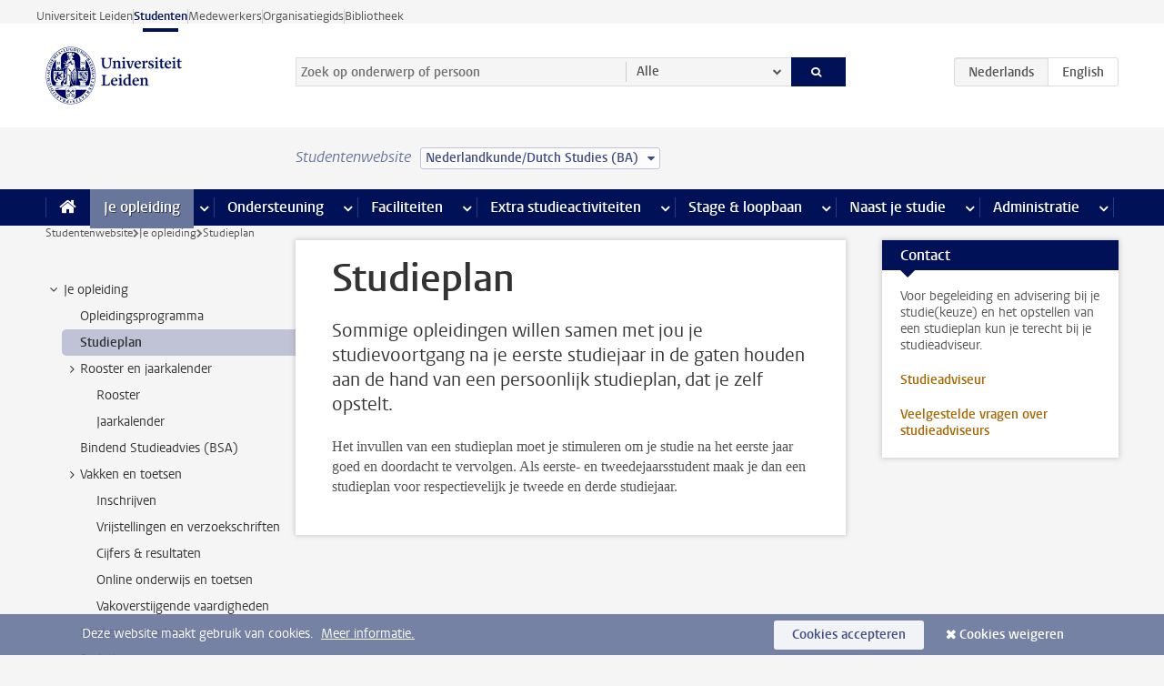

--- FILE ---
content_type: text/html;charset=UTF-8
request_url: https://www.student.universiteitleiden.nl/je-opleiding/studieplan?cf=geesteswetenschappen&cd=nederlandkunde-dutch-studies-ba
body_size: 12274
content:



<!DOCTYPE html>
<html lang="nl"  data-version="1.217.00" >
<head>









<!-- standard page html head -->

<meta charset="utf-8">
<meta name="viewport" content="width=device-width, initial-scale=1">
<meta http-equiv="X-UA-Compatible" content="IE=edge">


    <title>Studieplan - Universiteit Leiden</title>

        <link rel="canonical" href="https://www.student.universiteitleiden.nl/je-opleiding/studieplan"/>


    <meta name="contentsource" content="hippocms" />

        <meta name="description" content="Sommige opleidingen willen samen met jou je studievoortgang na je eerste studiejaar in de gaten houden aan de hand van een persoonlijk studieplan, dat je zelf opstelt."/>
        <meta name="organization" content="universiteit-leiden"/>
        <meta name="doctype" content="discontent"/>

<meta name="application-name" content="search"
data-content-type="contentpage"
data-content-category="general"
data-protected="false"
data-language="nl"
data-last-modified-date="2019-02-27"
data-publication-date="2019-02-27"
data-uuid="dd1425ee-5146-4612-9756-f733a15709cf"
data-website="student-site"
/>
<!-- Favicon and CSS -->
<link rel='shortcut icon' href="/design-1.0/assets/icons/favicon.ico?cf=geesteswetenschappen&amp;cd=nederlandkunde-dutch-studies-ba"/>
<link rel="stylesheet" href="/design-1.0/css/ul2student/screen.css?cf=geesteswetenschappen&amp;amp;cd=nederlandkunde-dutch-studies-ba?v=1.217.00"/>




<script>
  window.dataLayer = window.dataLayer || [];
  dataLayer.push ( {
    event: 'Custom dimensions', customDimensionData: {
      cookiesAccepted: 'false'
    },
    user: {
      internalTraffic: 'false',
    }
  });
</script>



    <!-- Global site tag (gtag.js) - Google Analytics -->
<script async src="https://www.googletagmanager.com/gtag/js?id=G-YRD293X35B"></script>
<script>
  window.dataLayer = window.dataLayer || [];

  function gtag () {
    dataLayer.push(arguments);
  }

  gtag('js', new Date());
  gtag('config', 'G-YRD293X35B');
</script>

    <!-- this line enables the loading of asynchronous components (together with the headContributions at the bottom) -->
    <!-- Header Scripts -->
</head>



<body class="intern student small" data-ajax-class='{"logged-in":"/ajaxloggedincheck?cf=geesteswetenschappen&amp;cd=nederlandkunde-dutch-studies-ba"}'>

<!-- To enable JS-based styles: -->
<script> document.body.className += ' js'; </script>
<div class="skiplinks">
    <a href="#content" class="skiplink">Ga direct naar de inhoud</a>
</div>




<div class="header-container">
<div class="top-nav-section">
<nav class="top-nav wrapper js_mobile-fit-menu-items" data-show-text="toon alle" data-hide-text="verberg" data-items-text="menu onderdelen">
<ul id="sites-menu">
<li>
<a class=" track-event"
href="https://www.universiteitleiden.nl/"
data-event-category="external-site"
data-event-label="Topmenu student-site"
>Universiteit Leiden</a>
</li>
<li>
<a class="active track-event"
href="/?cf=geesteswetenschappen&cd=nederlandkunde-dutch-studies-ba"
data-event-category="student-site"
data-event-label="Topmenu student-site"
>Studenten</a>
</li>
<li>
<a class=" track-event"
href="https://www.medewerkers.universiteitleiden.nl/"
data-event-category="staffmember-site"
data-event-label="Topmenu student-site"
>Medewerkers</a>
</li>
<li>
<a class=" track-event"
href="https://www.organisatiegids.universiteitleiden.nl/"
data-event-category="org-site"
data-event-label="Topmenu student-site"
>Organisatiegids</a>
</li>
<li>
<a class=" track-event"
href="https://www.bibliotheek.universiteitleiden.nl/"
data-event-category="library-site"
data-event-label="Topmenu student-site"
>Bibliotheek</a>
</li>
</ul>
</nav>
</div>    <header id="header-main" class="wrapper">
        <h1 class="logo">
            <a href="/?cf=geesteswetenschappen&amp;cd=nederlandkunde-dutch-studies-ba">
                <img width="151" height="64" src="/design-1.0/assets/images/zegel.png?cf=geesteswetenschappen&amp;cd=nederlandkunde-dutch-studies-ba" alt="Universiteit Leiden"/>
            </a>
        </h1>
<!-- Standard page searchbox -->
<form id="search" method="get" action="searchresults-main">
<input type="hidden" name="website" value="student-site"/>
<fieldset>
<legend>Zoek op onderwerp of persoon en selecteer categorie</legend>
<label for="search-field">Zoekterm</label>
<input id="search-field" type="search" name="q" data-suggest="https://www.student.universiteitleiden.nl/async/searchsuggestions?cf=geesteswetenschappen&amp;cd=nederlandkunde-dutch-studies-ba"
data-wait="100" data-threshold="3"
value="" placeholder="Zoek op onderwerp of persoon"/>
<ul class="options">
<li>
<a href="/zoeken?cf=geesteswetenschappen&amp;cd=nederlandkunde-dutch-studies-ba" data-hidden='' data-hint="Zoek op onderwerp of persoon">
Alle </a>
</li>
<li>
<a href="/zoeken?cf=geesteswetenschappen&amp;cd=nederlandkunde-dutch-studies-ba" data-hidden='{"content-category":"staffmember"}' data-hint="Zoek op&nbsp;personen">
Personen
</a>
</li>
<li>
<a href="/zoeken?cf=geesteswetenschappen&amp;cd=nederlandkunde-dutch-studies-ba" data-hidden='{"content-category":"announcement"}' data-hint="Zoek op&nbsp;mededelingen">
Mededelingen
</a>
</li>
<li>
<a href="/zoeken?cf=geesteswetenschappen&amp;cd=nederlandkunde-dutch-studies-ba" data-hidden='{"content-category":"news"}' data-hint="Zoek op&nbsp;nieuws">
Nieuws
</a>
</li>
<li>
<a href="/zoeken?cf=geesteswetenschappen&amp;cd=nederlandkunde-dutch-studies-ba" data-hidden='{"content-category":"event"}' data-hint="Zoek op&nbsp;agenda">
Agenda
</a>
</li>
<li>
<a href="/zoeken?cf=geesteswetenschappen&amp;cd=nederlandkunde-dutch-studies-ba" data-hidden='{"content-category":"scholarship"}' data-hint="Zoek op&nbsp;beurzen">
Beurzen
</a>
</li>
<li>
<a href="/zoeken?cf=geesteswetenschappen&amp;cd=nederlandkunde-dutch-studies-ba" data-hidden='{"content-category":"location"}' data-hint="Zoek op&nbsp;locaties">
Locaties
</a>
</li>
<li>
<a href="/zoeken?cf=geesteswetenschappen&amp;cd=nederlandkunde-dutch-studies-ba" data-hidden='{"content-category":"course"}' data-hint="Zoek op&nbsp;cursussen">
Cursussen
</a>
</li>
<li>
<a href="/zoeken?cf=geesteswetenschappen&amp;cd=nederlandkunde-dutch-studies-ba" data-hidden='{"content-category":"general"}' data-hint="Zoek op&nbsp;onderwerp">
Onderwerp
</a>
</li>
<li>
<a href="/zoeken?cf=geesteswetenschappen&amp;cd=nederlandkunde-dutch-studies-ba" data-hidden='{"keywords":"true"}' data-hint="Zoek op&nbsp;trefwoorden">
Trefwoorden
</a>
</li>
</ul>
<button class="submit" type="submit">
<span>Zoeken</span>
</button>
</fieldset>
</form><div class="language-btn-group">
<span class="btn active">
<abbr title="Nederlands">nl</abbr>
</span>
<a href="https://www.student.universiteitleiden.nl/en/your-study-programme/study-plan?cf=geesteswetenschappen&amp;cd=nederlandkunde-dutch-studies-ba" class="btn">
<abbr title="English">en</abbr>
</a>
</div>    </header>
</div>

<div>



<div class="mega-menu">





<div class="context-picker">
    <div class="wrapper">
        <div class="context-picker__items">
            <span class="context-picker__site-name">Studentenwebsite</span>
            <a href="#filter">
                <span>
                        Nederlandkunde/Dutch Studies (BA)
                </span>
            </a>
        </div>
    </div>
</div>

    <nav aria-label="mega menu" id="mega-menu" class="main-nav mega-menu js-disclosure-nav allow-hover-expanding" data-hamburger-destination="mega-menu"
         data-nav-label="Menu">
        <ul class="main-nav__list wrapper">
            <li class="main-nav__item" data-menu-style="mega-menu">
                <a class="home js-disclosure-nav__main-link" href="/?cf=geesteswetenschappen&amp;cd=nederlandkunde-dutch-studies-ba"><span>Home</span></a>
            </li>



        <li class="main-nav__item" data-menu-style="mega-menu">


            <a href="/je-opleiding?cf=geesteswetenschappen&amp;cd=nederlandkunde-dutch-studies-ba" class="js-disclosure-nav__main-link active">Je opleiding</a>

            <button
                    class="more-menu-items"
                    type="button"
                    aria-expanded
                    aria-haspopup="menu"
                    aria-controls="je-opleiding-pages"
            >
                <span class="visually-hidden">meer Je opleiding pagina’s</span>
            </button>



            <ul class="mega-menu__list mega-menu__list--left mega-menu__list--two-column" id="je-opleiding-pages">
                    <li class="mega-menu__item">


            <a href="/je-opleiding/opleidingsprogramma?cf=geesteswetenschappen&amp;cd=nederlandkunde-dutch-studies-ba" >Opleidingsprogramma</a>

                        <ul>
                        </ul>
                    </li>
                    <li class="mega-menu__item">


            <a href="/je-opleiding/studieplan?cf=geesteswetenschappen&amp;cd=nederlandkunde-dutch-studies-ba" >Studieplan</a>

                        <ul>
                        </ul>
                    </li>
                    <li class="mega-menu__item">


            <a href="/je-opleiding/rooster-en-jaarkalender?cf=geesteswetenschappen&amp;cd=nederlandkunde-dutch-studies-ba" >Rooster en jaarkalender</a>

                        <ul>
                        </ul>
                    </li>
                    <li class="mega-menu__item">


            <a href="/je-opleiding/bindend-studieadvies-bsa?cf=geesteswetenschappen&amp;cd=nederlandkunde-dutch-studies-ba" >Bindend Studieadvies (BSA)</a>

                        <ul>
                        </ul>
                    </li>
                    <li class="mega-menu__item">


            <a href="/je-opleiding/vakken-en-toetsen?cf=geesteswetenschappen&amp;cd=nederlandkunde-dutch-studies-ba" >Vakken en toetsen</a>

                        <ul>
                        </ul>
                    </li>
                    <li class="mega-menu__item">


            <a href="/je-opleiding/boeken-en-readers?cf=geesteswetenschappen&amp;cd=nederlandkunde-dutch-studies-ba" >Boeken en readers</a>

                        <ul>
                        </ul>
                    </li>
                    <li class="mega-menu__item">


            <a href="/je-opleiding/scriptie-en-papers?cf=geesteswetenschappen&amp;cd=nederlandkunde-dutch-studies-ba" >Scriptie en papers</a>

                        <ul>
                        </ul>
                    </li>
                    <li class="mega-menu__item">


            <a href="/je-opleiding/minoren-en-keuzeruimte?cf=geesteswetenschappen&amp;cd=nederlandkunde-dutch-studies-ba" >Minoren en keuzeruimte</a>

                        <ul>
                        </ul>
                    </li>
                    <li class="mega-menu__item">


            <a href="/je-opleiding/stage-en-onderzoek?cf=geesteswetenschappen&amp;cd=nederlandkunde-dutch-studies-ba" >Stage en onderzoek</a>

                        <ul>
                        </ul>
                    </li>
                    <li class="mega-menu__item">


            <a href="/je-opleiding/afstuderen?cf=geesteswetenschappen&amp;cd=nederlandkunde-dutch-studies-ba" >Afstuderen</a>

                        <ul>
                        </ul>
                    </li>
                    <li class="mega-menu__item">


            <a href="/je-opleiding/veiligheidsinstructies?cf=geesteswetenschappen&amp;cd=nederlandkunde-dutch-studies-ba" >Veiligheidsinstructies</a>

                        <ul>
                        </ul>
                    </li>
                    <li class="mega-menu__item">


            <a href="/je-opleiding/contact-en-advies?cf=geesteswetenschappen&amp;cd=nederlandkunde-dutch-studies-ba" >Contact en advies</a>

                        <ul>
                        </ul>
                    </li>
                    <li class="mega-menu__item">


            <a href="/je-opleiding/welkom-bij-de-universiteit-leiden?cf=geesteswetenschappen&amp;cd=nederlandkunde-dutch-studies-ba" >Welkom bij de Universiteit Leiden</a>

                        <ul>
                        </ul>
                    </li>
            </ul>
        </li>
        <li class="main-nav__item" data-menu-style="mega-menu">


            <a href="/ondersteuning?cf=geesteswetenschappen&amp;cd=nederlandkunde-dutch-studies-ba" class="js-disclosure-nav__main-link">Ondersteuning</a>

            <button
                    class="more-menu-items"
                    type="button"
                    aria-expanded
                    aria-haspopup="menu"
                    aria-controls="ondersteuning-pages"
            >
                <span class="visually-hidden">meer Ondersteuning pagina’s</span>
            </button>



            <ul class="mega-menu__list mega-menu__list--left " id="ondersteuning-pages">
                    <li class="mega-menu__item">


            <a href="/ondersteuning/hulp-bij-je-studie?cf=geesteswetenschappen&amp;cd=nederlandkunde-dutch-studies-ba" >Hulp bij je studie</a>

                        <ul>
                        </ul>
                    </li>
                    <li class="mega-menu__item">


            <a href="/ondersteuning/gezondheid-en-welzijn?cf=geesteswetenschappen&amp;cd=nederlandkunde-dutch-studies-ba" >Gezondheid en welzijn</a>

                        <ul>
                        </ul>
                    </li>
                    <li class="mega-menu__item">


            <a href="/ondersteuning/sociale-veiligheid--integriteit?cf=geesteswetenschappen&amp;cd=nederlandkunde-dutch-studies-ba" >Sociale veiligheid & integriteit</a>

                        <ul>
                        </ul>
                    </li>
                    <li class="mega-menu__item">


            <a href="/ondersteuning/geldzaken?cf=geesteswetenschappen&amp;cd=nederlandkunde-dutch-studies-ba" >Geldzaken</a>

                        <ul>
                        </ul>
                    </li>
                    <li class="mega-menu__item">


            <a href="/ondersteuning/huisvesting?cf=geesteswetenschappen&amp;cd=nederlandkunde-dutch-studies-ba" >Huisvesting</a>

                        <ul>
                        </ul>
                    </li>
            </ul>
        </li>
        <li class="main-nav__item" data-menu-style="mega-menu">


            <a href="/alle-faciliteiten?cf=geesteswetenschappen&amp;cd=nederlandkunde-dutch-studies-ba" class="js-disclosure-nav__main-link">Faciliteiten</a>

            <button
                    class="more-menu-items"
                    type="button"
                    aria-expanded
                    aria-haspopup="menu"
                    aria-controls="faciliteiten-pages"
            >
                <span class="visually-hidden">meer Faciliteiten pagina’s</span>
            </button>



            <ul class="mega-menu__list mega-menu__list--left " id="faciliteiten-pages">
                    <li class="mega-menu__item">


            <a href="/alle-faciliteiten/it-faciliteiten?cf=geesteswetenschappen&amp;cd=nederlandkunde-dutch-studies-ba" >IT-faciliteiten</a>

                        <ul>
                        </ul>
                    </li>
                    <li class="mega-menu__item">


            <a href="/alle-faciliteiten/bibliotheken?cf=geesteswetenschappen&amp;cd=nederlandkunde-dutch-studies-ba" >Bibliotheken</a>

                        <ul>
                        </ul>
                    </li>
                    <li class="mega-menu__item">


            <a href="/alle-faciliteiten/studie--en-samenwerkplekken?cf=geesteswetenschappen&amp;cd=nederlandkunde-dutch-studies-ba" >Studie- en samenwerkplekken</a>

                        <ul>
                        </ul>
                    </li>
                    <li class="mega-menu__item">


            <a href="/alle-faciliteiten/printen-en-kopieren?cf=geesteswetenschappen&amp;cd=nederlandkunde-dutch-studies-ba" >Printen en kopiëren</a>

                        <ul>
                        </ul>
                    </li>
                    <li class="mega-menu__item">


            <a href="/alle-faciliteiten/overige-faciliteiten?cf=geesteswetenschappen&amp;cd=nederlandkunde-dutch-studies-ba" >Overige faciliteiten</a>

                        <ul>
                        </ul>
                    </li>
            </ul>
        </li>
        <li class="main-nav__item" data-menu-style="mega-menu">


            <a href="/extra-studieactiviteiten?cf=geesteswetenschappen&amp;cd=nederlandkunde-dutch-studies-ba" class="js-disclosure-nav__main-link">Extra studieactiviteiten</a>

            <button
                    class="more-menu-items"
                    type="button"
                    aria-expanded
                    aria-haspopup="menu"
                    aria-controls="extra-studieactiviteiten-pages"
            >
                <span class="visually-hidden">meer Extra studieactiviteiten pagina’s</span>
            </button>



            <ul class="mega-menu__list mega-menu__list--left " id="extra-studieactiviteiten-pages">
                    <li class="mega-menu__item">


            <a href="/extra-studieactiviteiten/studeren-in-het-buitenland?cf=geesteswetenschappen&amp;cd=nederlandkunde-dutch-studies-ba" >Studeren in het buitenland</a>

                        <ul>
                        </ul>
                    </li>
                    <li class="mega-menu__item">


            <a href="/extra-studieactiviteiten/honoursonderwijs?cf=geesteswetenschappen&amp;cd=nederlandkunde-dutch-studies-ba" >Honoursonderwijs</a>

                        <ul>
                        </ul>
                    </li>
                    <li class="mega-menu__item">


            <a href="/extra-studieactiviteiten/summer--winter-schools?cf=geesteswetenschappen&amp;cd=nederlandkunde-dutch-studies-ba" >Summer & winter schools</a>

                        <ul>
                        </ul>
                    </li>
                    <li class="mega-menu__item">


            <a href="/extra-studieactiviteiten/extra-online-vakken?cf=geesteswetenschappen&amp;cd=nederlandkunde-dutch-studies-ba" >Extra online vakken</a>

                        <ul>
                        </ul>
                    </li>
                    <li class="mega-menu__item">


            <a href="/extra-studieactiviteiten/dubbele-studie?cf=geesteswetenschappen&amp;cd=nederlandkunde-dutch-studies-ba" >Dubbele studie</a>

                        <ul>
                        </ul>
                    </li>
            </ul>
        </li>
        <li class="main-nav__item" data-menu-style="mega-menu">


            <a href="/stage--loopbaan?cf=geesteswetenschappen&amp;cd=nederlandkunde-dutch-studies-ba" class="js-disclosure-nav__main-link">Stage & loopbaan</a>

            <button
                    class="more-menu-items"
                    type="button"
                    aria-expanded
                    aria-haspopup="menu"
                    aria-controls="stage-loopbaan-pages"
            >
                <span class="visually-hidden">meer Stage & loopbaan pagina’s</span>
            </button>



            <ul class="mega-menu__list mega-menu__list--right " id="stage-loopbaan-pages">
                    <li class="mega-menu__item">


            <a href="/stage--loopbaan/werk-aan-je-loopbaan?cf=geesteswetenschappen&amp;cd=nederlandkunde-dutch-studies-ba" >Werk aan je loopbaan</a>

                        <ul>
                        </ul>
                    </li>
                    <li class="mega-menu__item">


            <a href="/stage--loopbaan/workshops-en-evenementen?cf=geesteswetenschappen&amp;cd=nederlandkunde-dutch-studies-ba" >Workshops en evenementen</a>

                        <ul>
                        </ul>
                    </li>
                    <li class="mega-menu__item">


            <a href="/stage--loopbaan/stage-en-onderzoek?cf=geesteswetenschappen&amp;cd=nederlandkunde-dutch-studies-ba" >Stage en onderzoek</a>

                        <ul>
                        </ul>
                    </li>
                    <li class="mega-menu__item">


            <a href="/stage--loopbaan/ondernemerschap?cf=geesteswetenschappen&amp;cd=nederlandkunde-dutch-studies-ba" >Ondernemerschap</a>

                        <ul>
                        </ul>
                    </li>
                    <li class="mega-menu__item">


            <a href="/stage--loopbaan/vacatures?cf=geesteswetenschappen&amp;cd=nederlandkunde-dutch-studies-ba" >Vacatures</a>

                        <ul>
                        </ul>
                    </li>
            </ul>
        </li>
        <li class="main-nav__item" data-menu-style="mega-menu">


            <a href="/naast-je-studie?cf=geesteswetenschappen&amp;cd=nederlandkunde-dutch-studies-ba" class="js-disclosure-nav__main-link">Naast je studie</a>

            <button
                    class="more-menu-items"
                    type="button"
                    aria-expanded
                    aria-haspopup="menu"
                    aria-controls="naast-je-studie-pages"
            >
                <span class="visually-hidden">meer Naast je studie pagina’s</span>
            </button>



            <ul class="mega-menu__list mega-menu__list--right " id="naast-je-studie-pages">
                    <li class="mega-menu__item">


            <a href="/naast-je-studie/bestuursfunctie?cf=geesteswetenschappen&amp;cd=nederlandkunde-dutch-studies-ba" >Bestuursfunctie</a>

                        <ul>
                        </ul>
                    </li>
                    <li class="mega-menu__item">


            <a href="/naast-je-studie/medezeggenschap?cf=geesteswetenschappen&amp;cd=nederlandkunde-dutch-studies-ba" >Medezeggenschap</a>

                        <ul>
                        </ul>
                    </li>
                    <li class="mega-menu__item">


            <a href="/naast-je-studie/verenigingen?cf=geesteswetenschappen&amp;cd=nederlandkunde-dutch-studies-ba" >Verenigingen</a>

                        <ul>
                        </ul>
                    </li>
                    <li class="mega-menu__item">


            <a href="/naast-je-studie/sport--recreatie?cf=geesteswetenschappen&amp;cd=nederlandkunde-dutch-studies-ba" >Sport & recreatie</a>

                        <ul>
                        </ul>
                    </li>
            </ul>
        </li>
        <li class="main-nav__item" data-menu-style="mega-menu">


            <a href="/administratie?cf=geesteswetenschappen&amp;cd=nederlandkunde-dutch-studies-ba" class="js-disclosure-nav__main-link">Administratie</a>

            <button
                    class="more-menu-items"
                    type="button"
                    aria-expanded
                    aria-haspopup="menu"
                    aria-controls="administratie-pages"
            >
                <span class="visually-hidden">meer Administratie pagina’s</span>
            </button>



            <ul class="mega-menu__list mega-menu__list--right mega-menu__list--two-column" id="administratie-pages">
                    <li class="mega-menu__item">


            <a href="/administratie/je-inschrijving?cf=geesteswetenschappen&amp;cd=nederlandkunde-dutch-studies-ba" >Je inschrijving</a>

                        <ul>
                        </ul>
                    </li>
                    <li class="mega-menu__item">


            <a href="/administratie/collegegeld?cf=geesteswetenschappen&amp;cd=nederlandkunde-dutch-studies-ba" >Collegegeld</a>

                        <ul>
                        </ul>
                    </li>
                    <li class="mega-menu__item">


            <a href="/administratie/studentenkaarten?cf=geesteswetenschappen&amp;cd=nederlandkunde-dutch-studies-ba" >LU-Card en studentenkaarten</a>

                        <ul>
                        </ul>
                    </li>
                    <li class="mega-menu__item">


            <a href="/administratie/je-persoonlijke-gegevens-wijzigen?cf=geesteswetenschappen&amp;cd=nederlandkunde-dutch-studies-ba" >Je persoonlijke gegevens wijzigen</a>

                        <ul>
                        </ul>
                    </li>
                    <li class="mega-menu__item">


            <a href="/administratie/klacht-beroep--bezwaar?cf=geesteswetenschappen&amp;cd=nederlandkunde-dutch-studies-ba" >Klacht, beroep & bezwaar</a>

                        <ul>
                        </ul>
                    </li>
                    <li class="mega-menu__item">


            <a href="/administratie/immigratie-en-verblijf?cf=geesteswetenschappen&amp;cd=nederlandkunde-dutch-studies-ba" >Immigratie en verblijf</a>

                        <ul>
                        </ul>
                    </li>
                    <li class="mega-menu__item">


            <a href="/administratie/inkomende-uitwisseling-formulieren-en-cijferlijsten?cf=geesteswetenschappen&amp;cd=nederlandkunde-dutch-studies-ba" >Inkomende uitwisseling: formulieren en cijferlijsten</a>

                        <ul>
                        </ul>
                    </li>
            </ul>
        </li>



        </ul>
    </nav>
</div></div>

<div class="main-container">
    <div class="main wrapper clearfix">


<!-- main Student and Staff pages -->

<nav class="breadcrumb" aria-label="Breadcrumb" id="js_breadcrumbs" data-show-text="toon alle" data-hide-text="verberg" data-items-text="broodkruimels">
<ol id="breadcrumb-list">
<li>
<a href="/?cf=geesteswetenschappen&amp;cd=nederlandkunde-dutch-studies-ba">Studentenwebsite</a>
</li>
<li>
<a href="/je-opleiding?cf=geesteswetenschappen&amp;cd=nederlandkunde-dutch-studies-ba">
Je opleiding
</a>
</li>
<li>Studieplan</li>
</ol>
</nav>


































































































































































































































































































































































































<!-- Content Page content Student/Staff -->





    <nav class="sub-nav sub-nav-tree js_tree-nav" data-menu-label="Submenu" aria-label="submenu">
        <ul role="tree" class="js_add-control-icon" aria-label="submenu">

        <li role="none" class="has-children">

                <a
                        href="/je-opleiding"
                        title="Je opleiding"
                        role="treeitem"
                        
                        aria-owns="subnav-root-jeopleiding"
                >
                    Je opleiding
                </a>

                <ul id="subnav-root-jeopleiding" role="group" aria-label="submenu">

        <li role="none" class="">

                <a
                        href="/je-opleiding/opleidingsprogramma?cf=geesteswetenschappen&amp;cd=nederlandkunde-dutch-studies-ba"
                        title="Opleidingsprogramma"
                        role="treeitem"
                        
                        
                >
                    Opleidingsprogramma
                </a>

        </li>

        <li role="none" class="">

                <a
                        href="/je-opleiding/studieplan?cf=geesteswetenschappen&amp;cd=nederlandkunde-dutch-studies-ba"
                        title="Studieplan"
                        role="treeitem"
                        aria-current="page"
                        
                >
                    Studieplan
                </a>

        </li>

        <li role="none" class="has-children">

                <a
                        href="/je-opleiding/rooster-en-jaarkalender?cf=geesteswetenschappen&amp;cd=nederlandkunde-dutch-studies-ba"
                        title="Rooster en jaarkalender"
                        role="treeitem"
                        
                        aria-owns="subnav-root-jeopleiding-roosterenjaarkalender"
                >
                    Rooster en jaarkalender
                </a>

                <ul id="subnav-root-jeopleiding-roosterenjaarkalender" role="group" aria-label="submenu">

        <li role="none" class="">

                <a
                        href="/je-opleiding/rooster-en-jaarkalender/rooster?cf=geesteswetenschappen&amp;cd=nederlandkunde-dutch-studies-ba"
                        title="Rooster"
                        role="treeitem"
                        
                        
                >
                    Rooster
                </a>

        </li>

        <li role="none" class="">

                <a
                        href="/je-opleiding/rooster-en-jaarkalender/jaarkalender?cf=geesteswetenschappen&amp;cd=nederlandkunde-dutch-studies-ba"
                        title="Jaarkalender"
                        role="treeitem"
                        
                        
                >
                    Jaarkalender
                </a>

        </li>
                </ul>
        </li>

        <li role="none" class="">

                <a
                        href="/je-opleiding/bindend-studieadvies-bsa?cf=geesteswetenschappen&amp;cd=nederlandkunde-dutch-studies-ba"
                        title="Bindend Studieadvies (BSA)"
                        role="treeitem"
                        
                        
                >
                    Bindend Studieadvies (BSA)
                </a>

        </li>

        <li role="none" class="has-children">

                <a
                        href="/je-opleiding/vakken-en-toetsen?cf=geesteswetenschappen&amp;cd=nederlandkunde-dutch-studies-ba"
                        title="Vakken en toetsen"
                        role="treeitem"
                        
                        aria-owns="subnav-root-jeopleiding-vakkenentoetsen"
                >
                    Vakken en toetsen
                </a>

                <ul id="subnav-root-jeopleiding-vakkenentoetsen" role="group" aria-label="submenu">

        <li role="none" class="">

                <a
                        href="/je-opleiding/vakken-en-toetsen/inschrijven?cf=geesteswetenschappen&amp;cd=nederlandkunde-dutch-studies-ba"
                        title="Inschrijven"
                        role="treeitem"
                        
                        
                >
                    Inschrijven
                </a>

        </li>

        <li role="none" class="">

                <a
                        href="/je-opleiding/vakken-en-toetsen/vrijstellingen?cf=geesteswetenschappen&amp;cd=nederlandkunde-dutch-studies-ba"
                        title="Vrijstellingen en verzoekschriften"
                        role="treeitem"
                        
                        
                >
                    Vrijstellingen en verzoekschriften
                </a>

        </li>

        <li role="none" class="">

                <a
                        href="/je-opleiding/vakken-en-toetsen/cijfers--resultaten?cf=geesteswetenschappen&amp;cd=nederlandkunde-dutch-studies-ba"
                        title="Cijfers &amp; resultaten"
                        role="treeitem"
                        
                        
                >
                    Cijfers &amp; resultaten
                </a>

        </li>

        <li role="none" class="">

                <a
                        href="/je-opleiding/vakken-en-toetsen/online-onderwijs-en-toetsen?cf=geesteswetenschappen&amp;cd=nederlandkunde-dutch-studies-ba"
                        title="Online onderwijs en toetsen"
                        role="treeitem"
                        
                        
                >
                    Online onderwijs en toetsen
                </a>

        </li>

        <li role="none" class="">

                <a
                        href="/je-opleiding/vakken-en-toetsen/vakoverstijgende-vaardigheden?cf=geesteswetenschappen&amp;cd=nederlandkunde-dutch-studies-ba"
                        title="Vakoverstijgende vaardigheden"
                        role="treeitem"
                        
                        
                >
                    Vakoverstijgende vaardigheden
                </a>

        </li>
                </ul>
        </li>

        <li role="none" class="">

                <a
                        href="/je-opleiding/boeken-en-readers?cf=geesteswetenschappen&amp;cd=nederlandkunde-dutch-studies-ba"
                        title="Boeken en readers"
                        role="treeitem"
                        
                        
                >
                    Boeken en readers
                </a>

        </li>

        <li role="none" class="">

                <a
                        href="/je-opleiding/scriptie-en-papers?cf=geesteswetenschappen&amp;cd=nederlandkunde-dutch-studies-ba"
                        title="Scriptie en papers"
                        role="treeitem"
                        
                        
                >
                    Scriptie en papers
                </a>

        </li>

        <li role="none" class="has-children">

                <a
                        href="/je-opleiding/minoren-en-keuzeruimte?cf=geesteswetenschappen&amp;cd=nederlandkunde-dutch-studies-ba"
                        title="Minoren en keuzeruimte"
                        role="treeitem"
                        
                        aria-owns="subnav-root-jeopleiding-minorenenkeuzeruimte"
                >
                    Minoren en keuzeruimte
                </a>

                <ul id="subnav-root-jeopleiding-minorenenkeuzeruimte" role="group" aria-label="submenu">

        <li role="none" class="">

                <a
                        href="/je-opleiding/minoren-en-keuzeruimte/minoren?cf=geesteswetenschappen&amp;cd=nederlandkunde-dutch-studies-ba"
                        title="Minoren"
                        role="treeitem"
                        
                        
                >
                    Minoren
                </a>

        </li>

        <li role="none" class="">

                <a
                        href="/je-opleiding/minoren-en-keuzeruimte/keuzeruimte?cf=geesteswetenschappen&amp;cd=nederlandkunde-dutch-studies-ba"
                        title="Keuzeruimte"
                        role="treeitem"
                        
                        
                >
                    Keuzeruimte
                </a>

        </li>
                </ul>
        </li>

        <li role="none" class="">

                <a
                        href="/je-opleiding/stage-en-onderzoek?cf=geesteswetenschappen&amp;cd=nederlandkunde-dutch-studies-ba"
                        title="Stage en onderzoek"
                        role="treeitem"
                        
                        
                >
                    Stage en onderzoek
                </a>

        </li>

        <li role="none" class="has-children">

                <a
                        href="/je-opleiding/afstuderen?cf=geesteswetenschappen&amp;cd=nederlandkunde-dutch-studies-ba"
                        title="Afstuderen"
                        role="treeitem"
                        
                        aria-owns="subnav-root-jeopleiding-afstuderen"
                >
                    Afstuderen
                </a>

                <ul id="subnav-root-jeopleiding-afstuderen" role="group" aria-label="submenu">

        <li role="none" class="">

                <a
                        href="/je-opleiding/afstuderen/aanvragen-afstuderen?cf=geesteswetenschappen&amp;cd=nederlandkunde-dutch-studies-ba"
                        title="Aanvragen afstuderen"
                        role="treeitem"
                        
                        
                >
                    Aanvragen afstuderen
                </a>

        </li>

        <li role="none" class="">

                <a
                        href="/je-opleiding/afstuderen/uitschrijven-of-herinschrijven?cf=geesteswetenschappen&amp;cd=nederlandkunde-dutch-studies-ba"
                        title="Uitschrijven of herinschrijven"
                        role="treeitem"
                        
                        
                >
                    Uitschrijven of herinschrijven
                </a>

        </li>

        <li role="none" class="">

                <a
                        href="/je-opleiding/afstuderen/diploma-uitreiking?cf=geesteswetenschappen&amp;cd=nederlandkunde-dutch-studies-ba"
                        title="Diploma-uitreiking"
                        role="treeitem"
                        
                        
                >
                    Diploma-uitreiking
                </a>

        </li>

        <li role="none" class="">

                <a
                        href="/je-opleiding/afstuderen/uittreksels-en-verklaringen?cf=geesteswetenschappen&amp;cd=nederlandkunde-dutch-studies-ba"
                        title="Uittreksels en verklaringen"
                        role="treeitem"
                        
                        
                >
                    Uittreksels en verklaringen
                </a>

        </li>

        <li role="none" class="">

                <a
                        href="/je-opleiding/afstuderen/na-je-afstuderen?cf=geesteswetenschappen&amp;cd=nederlandkunde-dutch-studies-ba"
                        title="Na je afstuderen"
                        role="treeitem"
                        
                        
                >
                    Na je afstuderen
                </a>

        </li>
                </ul>
        </li>

        <li role="none" class="">

                <a
                        href="/je-opleiding/veiligheidsinstructies?cf=geesteswetenschappen&amp;cd=nederlandkunde-dutch-studies-ba"
                        title="Veiligheidsinstructies"
                        role="treeitem"
                        
                        
                >
                    Veiligheidsinstructies
                </a>

        </li>

        <li role="none" class="has-children">

                <a
                        href="/je-opleiding/contact-en-advies?cf=geesteswetenschappen&amp;cd=nederlandkunde-dutch-studies-ba"
                        title="Contact en advies"
                        role="treeitem"
                        
                        aria-owns="subnav-root-jeopleiding-contactenadvies"
                >
                    Contact en advies
                </a>

                <ul id="subnav-root-jeopleiding-contactenadvies" role="group" aria-label="submenu">

        <li role="none" class="">

                <a
                        href="/je-opleiding/contact-en-advies/mentor-of-tutor?cf=geesteswetenschappen&amp;cd=nederlandkunde-dutch-studies-ba"
                        title="Mentor of tutor"
                        role="treeitem"
                        
                        
                >
                    Mentor of tutor
                </a>

        </li>

        <li role="none" class="">

                <a
                        href="/je-opleiding/contact-en-advies/studieadviseur-of--coordinator?cf=geesteswetenschappen&amp;cd=nederlandkunde-dutch-studies-ba"
                        title="Studieadviseur of -coördinator"
                        role="treeitem"
                        
                        
                >
                    Studieadviseur of -coördinator
                </a>

        </li>

        <li role="none" class="">

                <a
                        href="/je-opleiding/contact-en-advies/onderwijsadministratie?cf=geesteswetenschappen&amp;cd=nederlandkunde-dutch-studies-ba"
                        title="Onderwijsadministratie"
                        role="treeitem"
                        
                        
                >
                    Onderwijsadministratie
                </a>

        </li>

        <li role="none" class="">

                <a
                        href="/je-opleiding/contact-en-advies/examencommissie?cf=geesteswetenschappen&amp;cd=nederlandkunde-dutch-studies-ba"
                        title="Examencommissie"
                        role="treeitem"
                        
                        
                >
                    Examencommissie
                </a>

        </li>

        <li role="none" class="">

                <a
                        href="/je-opleiding/contact-en-advies/frontoffice-studentenzaken?cf=geesteswetenschappen&amp;cd=nederlandkunde-dutch-studies-ba"
                        title="Frontoffice Studentenzaken"
                        role="treeitem"
                        
                        
                >
                    Frontoffice Studentenzaken
                </a>

        </li>

        <li role="none" class="">

                <a
                        href="/je-opleiding/contact-en-advies/studiebegeleiding-en--ondersteuning?cf=geesteswetenschappen&amp;cd=nederlandkunde-dutch-studies-ba"
                        title="Studiebegeleiding en -ondersteuning"
                        role="treeitem"
                        
                        
                >
                    Studiebegeleiding en -ondersteuning
                </a>

        </li>

        <li role="none" class="">

                <a
                        href="/je-opleiding/contact-en-advies/noodgevallen?cf=geesteswetenschappen&amp;cd=nederlandkunde-dutch-studies-ba"
                        title="Noodgevallen en incidenten"
                        role="treeitem"
                        
                        
                >
                    Noodgevallen en incidenten
                </a>

        </li>

        <li role="none" class="">

                <a
                        href="/je-opleiding/contact-en-advies/buitenlandcoordinatoren?cf=geesteswetenschappen&amp;cd=nederlandkunde-dutch-studies-ba"
                        title="Buitenlandcoördinatoren"
                        role="treeitem"
                        
                        
                >
                    Buitenlandcoördinatoren
                </a>

        </li>
                </ul>
        </li>

        <li role="none" class="">

                <a
                        href="/je-opleiding/welkom-bij-de-universiteit-leiden?cf=geesteswetenschappen&amp;cd=nederlandkunde-dutch-studies-ba"
                        title="Welkom bij de Universiteit Leiden"
                        role="treeitem"
                        
                        
                >
                    Welkom bij de Universiteit Leiden
                </a>

        </li>
                </ul>
        </li>
        </ul>
    </nav>
<div id="content">


    <article>
        <h1 class="">
            Studieplan
        </h1>
            <p class="intro ">
                Sommige opleidingen willen samen met jou je studievoortgang na je eerste studiejaar in de gaten houden aan de hand van een persoonlijk studieplan, dat je zelf opstelt.
            </p>

            <section
                    class="central tab "
                    data-tab-label="">
<p>Het invullen van een studieplan moet je stimuleren om je studie na het eerste jaar goed en doordacht te vervolgen. Als eerste- en tweedejaarsstudent maak je dan een studieplan voor respectievelijk je tweede en derde studiejaar.</p>            </section>
    </article>
</div>


<aside>



    <!-- contact block -->




<div class="box contact">
    <div class="box-header">
            <h2>Contact</h2>
    </div>

    <div class="box-content">
        <section class="contact-text">
            Voor begeleiding en advisering bij je studie(keuze) en het opstellen van een studieplan kun je terecht bij je studieadviseur.
        </section>
        <section class="contact-link">
            <ul>
                    <li>
                        <a href="/je-opleiding/contact-en-advies/studieadviseur-of--coordinator?cf=geesteswetenschappen&cd=nederlandkunde-dutch-studies-ba">Studieadviseur</a>
                    </li>
            </ul>
        </section>
        <section class="contact-link">
            <ul>
                    <li>
                        <a href="https://www.student.universiteitleiden.nl/vr/faq?#/cp/faqtopic/Studieadviseur">Veelgestelde vragen over studieadviseurs</a>
                    </li>
            </ul>
        </section>
    </div>
</div>























</aside>
    </div>
</div>

<div class="footer-container">
<footer class="wrapper clearfix">
<section>
<h2>Praktisch</h2>
<ul>
<li>
<a href="/vr/faq?cf=geesteswetenschappen&amp;cd=nederlandkunde-dutch-studies-ba">Veelgestelde vragen</a>
</li>
<li>
<a href="/je-opleiding/contact-en-advies?cf=geesteswetenschappen&amp;cd=nederlandkunde-dutch-studies-ba">Contact</a>
</li>
<li>
<a href="https://www.student.universiteitleiden.nl/locaties/">Locaties</a>
</li>
</ul>
</section>
<section>
<h2>Over deze website</h2>
<ul>
<li>
<a href="https://formdesk.com/universiteitleiden/feedback_studentenwebsite?def_l=nl">Vraag of opmerking</a>
</li>
<li>
<a href="https://www.organisatiegids.universiteitleiden.nl/cookies">Cookies</a>
</li>
<li>
<a href="https://www.organisatiegids.universiteitleiden.nl/reglementen/algemeen/universitaire-website-disclaimer">Disclaimer</a>
</li>
</ul>
</section>
<section>
<h2>Over ons</h2>
<ul>
<li>
<a href="/organisatie?cf=geesteswetenschappen&amp;cd=nederlandkunde-dutch-studies-ba">Organisatie</a>
</li>
<li>
<a href="https://www.organisatiegids.universiteitleiden.nl/reglementen/algemeen/privacyverklaringen">Privacy</a>
</li>
</ul>
</section>
<section>
<h2>Blijf op de hoogte</h2>
<ul>
<li>
<a href="https://mailings.leidenuniv.nl/u/archive/9WR7pC8DIjBkn-eaJ_oU-Q">Studentennieuwsbrief</a>
</li>
</ul>
<div class="share">
<a href="https://bsky.app/profile/unileiden.bsky.social" class="bluesky"><span class="visually-hidden">Volg ons op bluesky</span></a>
<a href="https://nl-nl.facebook.com/UniversiteitLeiden" class="facebook"><span class="visually-hidden">Volg ons op facebook</span></a>
<a href="https://www.youtube.com/user/UniversiteitLeiden" class="youtube"><span class="visually-hidden">Volg ons op youtube</span></a>
<a href="https://www.linkedin.com/company/leiden-university" class="linkedin"><span class="visually-hidden">Volg ons op linkedin</span></a>
<a href="https://instagram.com/universiteitleiden" class="instagram"><span class="visually-hidden">Volg ons op instagram</span></a>
<a href="https://mastodon.nl/@universiteitleiden" class="mastodon"><span class="visually-hidden">Volg ons op mastodon</span></a>
</div>
</section>
</footer>
</div><div class="cookies">
<div class="wrapper">
Deze website maakt gebruik van cookies.&nbsp;
<a href="https://www.organisatiegids.universiteitleiden.nl/cookies">
Meer informatie. </a>
<form action="/je-opleiding/studieplan?_hn:type=action&amp;_hn:ref=r71_r9&amp;cf=geesteswetenschappen&amp;cd=nederlandkunde-dutch-studies-ba" method="post">
<button type="submit" class="accept" name="cookie" value="accept">Cookies accepteren</button>
<button type="submit" class="reject" name="cookie" value="reject">Cookies weigeren</button>
</form>
</div>
</div>


<div id="filter" class="dropdown-content">
    <form action="/je-opleiding/studieplan?_hn:type=action&amp;_hn:ref=r71_r4&amp;cf=geesteswetenschappen&amp;cd=nederlandkunde-dutch-studies-ba" method="post">
        <select name="programme" class="text-filter" data-auto-submit="true">
            <option value="">Selecteer een andere opleiding of exchange-faculteit</option>

                <option value="academische-opleiding-leerkracht-basisonderwijs-ism-pabo-leiden">Academische Pabo (BSc&amp;BEd)</option>
                <option value="advanced-life-science--technology">Advanced Life Science &amp; Technology</option>
                <option value="afrikaanse-talen-en-culturen-ba">African Studies (BA)</option>
                <option value="afrikastudies-african-studies-ma">African Studies (MA)</option>
                <option value="afrikastudies-research-african-studies-research">African Studies (research) (MA)</option>
                <option value="advanced-studies-in-air-and-space-law-msl">Air and Space Law (Advanced LL.M.)</option>
                <option value="ancient-history">Ancient History (MA)</option>
                <option value="ancient-history-research">Ancient History (research) (MA)</option>
                <option value="arabische-taal-en-cultuur">Arabische taal en cultuur (BA)</option>
                <option value="arbeidsrecht">Arbeidsrecht (LL.M.)</option>
                <option value="archaeology-ba">Archeologie (BA)</option>
                <option value="archeologie-ma-msc">Archeologie (MA/MSc)</option>
                <option value="archaeology-research">Archeologie (research) (MA/MSc)</option>
                <option value="art-history-ma">Art History (MA)</option>
                <option value="art-and-architecture-before-1800">Art, Architecture and Interior before 1800 (MA)</option>
                <option value="kunst-en-cultuurwetenschappen-arts-and-culture-ma">Arts and Culture (MA)</option>
                <option value="kunst-en-cultuurwetenschappen-research-arts-and-culture-research">Arts and Culture (research) (MA)</option>
                <option value="arts-literature-and-media-research-ma">Arts, Literature and Media (research) (MA)</option>
                <option value="arts-media-and-society">Arts, Media and Society (BA)</option>
                <option value="asian-studies">Asian Studies (MA)</option>
                <option value="aziestudies-research-asian-studies-research-ma">Asian Studies (research) (MA)</option>
                <option value="assyriology">Assyriology (MA)</option>
                <option value="assyriology-research">Assyriology (research) (MA)</option>
                <option value="astronomy-msc">Astronomy (MSc)</option>
                <option value="astronomy--high-tech-innovation">Astronomy and High-Tech Innovation</option>
                <option value="bestuurskunde-public-administration-science-bsc">Bestuurskunde (BSc)</option>
                <option value="bio-farmaceutische-wetenschappen-bio-pharmaceutical-sciences-bsc">Bio-Farmaceutische Wetenschappen (BSc)</option>
                <option value="bio-pharmaceutical-sciences-msc">Bio-Pharmaceutical Sciences (MSc)</option>
                <option value="biologie-biology-bsc">Biologie (BSc)</option>
                <option value="biology-msc">Biology (MSc)</option>
                <option value="biomedical-sciences-mcs">Biomedical Sciences (MSc)</option>
                <option value="biomedische-wetenschappen-biomedical-sciences-bsc_1">Biomedische wetenschappen (BSc)</option>
                <option value="book-and-digital-media-studies">Book and Digital Media Studies (MA)</option>
                <option value="chemistry-msc">Chemistry (MSc)</option>
                <option value="chinastudies-chinese-studies-ba">Chinastudies (BA)</option>
                <option value="chinese-linguistics">Chinese Linguistics (MA)</option>
                <option value="chinese-studies">Chinese Studies (MA)</option>
                <option value="cities-migration-and-global-interdependence">Cities, Migration and Global Interdependence (MA)</option>
                <option value="cities-migration-and-global-interdependence-research">Cities, Migration and Global Interdependence (research) (MA)</option>
                <option value="civiel-recht">Civiel recht (LL.M.)</option>
                <option value="classics">Classics (MA)</option>
                <option value="classics-research">Classics (research) (MA)</option>
                <option value="oudheidstudies-classics-and-ancient-civilizations-ma">Classics and Ancient Civilizations (MA)</option>
                <option value="oudheidstudies-research-classics-and-ancient-civilizations-research">Classics and Ancient Civilizations (research) (MA)</option>
                <option value="colonial-and-global-history">Colonial and Global History (MA)</option>
                <option value="colonial-and-global-history-research">Colonial and Global History (research) (MA)</option>
                <option value="criminal-justice">Comparative Criminal Justice (MSc)</option>
                <option value="comparative-indo-european-linguistics">Comparative Indo-European Linguistics (MA)</option>
                <option value="computer-science-msc">Computer Science (MSc)</option>
                <option value="art-of-the-contemporary-world-and-world-art-studies">Contemporary Art in a Global Perspective (MA)</option>
                <option value="criminaliteit-en-rechtshandhaving-crime-and-criminal-justice-msl">Criminaliteit en rechtshandhaving (MSc)</option>
                <option value="criminologie-criminology-bsc">Criminologie (BSc)</option>
                <option value="veiligheidsbeleid-en-rechtshandhaving">Criminologie en Veiligheidsbeleid (MSc)</option>
                <option value="crisis-and-security-management-msc">Crisis and Security Management (MSc)</option>
                <option value="comparative-literature-and-literary-theory">Cultural Analysis: Literature and Theory (MA)</option>
                <option value="cultural-anthropology-and-development-sociology-msa">Cultural Anthropology and Development Sociology (MSc)</option>
                <option value="culture-and-politics-ma">Culture and Politics (MA)</option>
                <option value="culturele-antropologie-en-ontwikkelingssociologie-cultural-anthropology-and-development-sociology-ba">Culturele antropologie en ontwikkelingssociologie (BSc)</option>
                <option value="cultural-anthropology-and-development-sociology-pre-master">Culturele Antropologie en Ontwikkelingssociologie (pre-master)</option>
                <option value="cursus-actualiteiten-auteursrecht">Cursus Actualiteiten Auteursrecht</option>
                <option value="cyber-security">Cyber Security (MSc)</option>
                <option value="cybersecurity--cybercrime">Cybersecurity &amp; Cybercrime (BSc)</option>
                <option value="data-science-and-artificial-intelligence-bsc">Data Science and Artificial Intelligence (BSc)</option>
                <option value="design-culture-society">Design, Culture &amp; Society (MA)</option>
                <option value="digital-media-and-society">Digital Media and Society</option>
                <option value="duitse-taal-en-cultuur-german-language-and-culture">Duitse taal en cultuur (BA)</option>
                <option value="east-asian-studies">East Asian Studies (MA)</option>
                <option value="economie--samenleving-bsc">Economie &amp; Samenleving (BSc)</option>
                <option value="economie-van-de-publieke-sector">Economie van de Publieke Sector (MSc)</option>
                <option value="educatieve-master-duits">Educatieve master Duits (MA) (120EC)</option>
                <option value="educatieve-master-engels">Educatieve master Engels (MA) (120EC)</option>
                <option value="educatieve-master-frans">Educatieve master Frans (MA) (120EC)</option>
                <option value="educatieve-master-nederlands">Educatieve master Nederlands (MA) (120EC)</option>
                <option value="educatieve-master-primair-onderwijs">Educatieve Master Primair Onderwijs (EMPO) (MSc) (120 EC)</option>
                <option value="educatieve-master-religie-en-levensbeschouwing">Educatieve master Religie en Levensbeschouwing (MA) (120EC)</option>
                <option value="education-and-child-studies-msc">Education and Child Studies (MSc)</option>
                <option value="developmental-psychopathology-in-education-and-child-studies-research">Education and Child Studies (research) (MSC)</option>
                <option value="egyptology">Egyptology (MA)</option>
                <option value="egyptology-research">Egyptology (research) (MA)</option>
                <option value="encyclopedie-en-filosofie-van-het-recht">Encyclopedie en filosofie van het recht (LL.M.)</option>
                <option value="engelse-taal-en-cultuur-english-language-and-culture-ba">English Language and Culture (BA)</option>
                <option value="english-language-and-linguistics">English Language and Linguistics (MA)</option>
                <option value="english-literature-and-culture">English Literature and Culture (MA)</option>
                <option value="ethics-and-politics">Ethics and Politics (MA)</option>
                <option value="europaeum-programme-european-history-and-civilisation-leiden-oxford-paris-programme">Europaeum Programme European History and Civilisation (MA)</option>
                <option value="europe-1000-1800">Europe 1000-1800 (MA)</option>
                <option value="europe-1000-1800-research">Europe 1000-1800 (research) (MA)</option>
                <option value="advanced-studies-in-european-and-international-business-law-msl">European and International Business Law (Advanced LL.M.)</option>
                <option value="advanced-studies-in-european-and-international-human-rights-law-msl">European and International Human Rights Law (Advanced LL.M.)</option>
                <option value="european-law-engelstalig">European Law (LL.M.)</option>
                <option value="european-politics-and-society-ma">European Politics and Society (MA)</option>
                <option value="european-union-studies">European Union Studies (MA)</option>
                <option value="exchange-archaeology">Exchange - Archeologie</option>
                <option value="exchange-humanities">Exchange - Geesteswetenschappen</option>
                <option value="exchange-governance-and-global-affairs">Exchange - Governance and Global Affairs</option>
                <option value="exchange-leiden-university-medical-center">Exchange - LUMC</option>
                <option value="exchange-law">Exchange - Rechtsgeleerdheid</option>
                <option value="exchange-social-and-behavioural-sciences">Exchange - Sociale Wetenschappen</option>
                <option value="exchange-science">Exchange - Wiskunde en Natuurwetenschappen</option>
                <option value="farmacie">Farmacie (MSc)</option>
                <option value="film-and-photographic-studies">Film and Photographic Studies (MA)</option>
                <option value="film-en-literatuurwetenschap-film-and-literary-studies-ba">Film- en literatuurwetenschap (BA)</option>
                <option value="wijsbegeerte-philosophy-ba">Filosofie (BA)</option>
                <option value="financieel-recht">Financieel recht (LL.M.)</option>
                <option value="fiscaal-recht-tax-law-bsl">Fiscaal Recht (LL.B.)</option>
                <option value="fiscaal-recht-tax-law-msl">Fiscaal Recht (LL.M.)</option>
                <option value="forensische-criminologie-forensic-criminology-msc">Forensische Criminologie (MSc)</option>
                <option value="franse-taal-en-cultuur-french-language-and-culture-ba">Franse taal en cultuur (BA)</option>
                <option value="french-language-and-linguistics">French Language and Linguistics (MA)</option>
                <option value="french-literature-and-culture">French Literature and Culture (MA)</option>
                <option value="guest">Gast</option>
                <option value="geneeskunde-medicine-bsc">Geneeskunde (BSc)</option>
                <option value="geneeskunde-medicine-mcs">Geneeskunde (MSc)</option>
                <option value="german-language-and-linguistics">German Language and Linguistics (MA)</option>
                <option value="german-literature-and-culture">German Literature and Culture (MA)</option>
                <option value="geschiedenis-history-ba">Geschiedenis (BA)</option>
                <option value="global-and-european-labour-law-advanced-ll.m">Global and European Labour Law (Advanced LL.M.)</option>
                <option value="global-asian-studies">Global Asian Studies (MA) (60EC)</option>
                <option value="global-conflict-in-the-modern-era-ma">Global Conflict in the Modern Era (MA)</option>
                <option value="global-order-in-historical-perspective-ma">Global Order in Historical Perspective (MA)</option>
                <option value="global-political-economy-ma">Global Political Economy (MA)</option>
                <option value="governance-of-migration-and-diversity">Governance of Migration and Diversity</option>
                <option value="governance-of-migration-and-diversity-legal">Governance of Migration and Diversity (Legal) (LL.M.)</option>
                <option value="governance-of-sustainability-msc">Governance of Sustainability (MSc)</option>
                <option value="griekse-en-latijnse-taal-en-cultuur-classics-ba">Griekse en Latijnse taal en cultuur (BA)</option>
                <option value="vitality-and-ageing-mcs">Health, Ageing and Society (MSc)</option>
                <option value="hebreeuwse-taal-en-cultuur">Hebreeuwse taal en cultuur (BA)</option>
                <option value="hebrew-and-aramaic-studies">Hebrew and Aramaic Studies (MA)</option>
                <option value="hebrew-and-aramaic-studies-research">Hebrew and Aramaic Studies (research) (MA)</option>
                <option value="geschiedenis-history-ma">History (MA)</option>
                <option value="geschiedenis-research-history-research">History (research) (MA)</option>
                <option value="history-and-philosophy-of-the-sciences">History and Philosophy of the Sciences (MA)</option>
                <option value="history-arts-and-culture-of-asia">History, Arts and Culture of Asia (MA)</option>
                <option value="ict-in-business-msc">ICT in Business and the Public Sector (MSc)</option>
                <option value="industrial-ecology-msc">Industrial Ecology (MSc)</option>
                <option value="informatica-economie-computer-science-economics">Informatica &amp; Economie (BSc)</option>
                <option value="informatica-computer-science-bsc">Informatica (BSc)</option>
                <option value="international-business-law">International Business Law (LL.B.)</option>
                <option value="advanced-studies-in-international-childrens-rights-msl">International Children’s Rights (Advanced LL.M.)</option>
                <option value="advanced-studies-in-international-civil-and-commercial-law-msl">International Civil and Commercial Law (Advanced LL.M.)</option>
                <option value="international-criminal-law">International Criminal Law (Advanced LL.M.)</option>
                <option value="international-dispute-settlement-and-arbitration-advanced-llm">International Dispute Settlement and Arbitration (Advanced LL.M.)</option>
                <option value="law--finance-advanced-llm">International Financial Law (Advanced LL.M.)</option>
                <option value="internationale-betrekkingen-international-relations-ma">International Relations (MA)</option>
                <option value="international-relations-and-diplomacy">International Relations and Diplomacy (MSc)</option>
                <option value="international-relations-and-organisations">International Relations and Organisations (BSc)</option>
                <option value="international-studies">International Studies (BA)</option>
                <option value="internationale-betrekkingen-en-organisaties">Internationale politiek (BSc)</option>
                <option value="islamstudies">Islamstudies (BA)</option>
                <option value="italiaanse-taal-en-cultuur-italian-language-and-culture-ba">Italiaanse taal en cultuur (BA)</option>
                <option value="italian-language-and-linguistics">Italian Language and Linguistics (MA)</option>
                <option value="italian-literature-and-culture">Italian Literature and Culture (MA)</option>
                <option value="japanese-studies">Japanese Studies (MA)</option>
                <option value="japanstudies-japanese-studies-ba">Japanstudies (BA)</option>
                <option value="jeugdrecht-child-law-msl">Jeugdrecht (LL.M.)</option>
                <option value="journalistiek-en-nieuwe-media-journalism-and-new-media">Journalistiek en Nieuwe Media (MA)</option>
                <option value="klinische-technologie-clinical-technology-bsc">Klinische technologie (BSc)</option>
                <option value="korean-studies">Korean Studies (MA)</option>
                <option value="koreastudies-korean-studies-ba">Koreastudies (BA)</option>
                <option value="kunstgeschiedenis-art-history-ba">Kunstgeschiedenis (BA)</option>
                <option value="language-and-communication">Language and Communication (MA)</option>
                <option value="language-diversity-of-africa-asia-and-native-america">Language Diversity of Africa, Asia and Native America (MA)</option>
                <option value="latijns-amerikastudies-latin-american-studies-ba">Latijns-Amerikastudies (BA)</option>
                <option value="latijns-amerikastudies-latin-american-studies-ma">Latin American Studies (MA)</option>
                <option value="latijns-amerikastudies-research-latin-american-studies-research">Latin American Studies (research) (MA)</option>
                <option value="advanced-studies-in-law-digital-technologies-msl">Law and Digital Technologies (Advanced LL.M.)</option>
                <option value="lawsociety">Law and Society (MSc)</option>
                <option value="leraar-vho-in-algemene-economie-teaching-economics-ma">Leraar VHO in Algemene Economie (MA)</option>
                <option value="leraar-vho-in-management-en-organisatie-teaching-business-economics-ma">Leraar VHO in Bedrijfseconomie (MA)</option>
                <option value="leraar-vho-in-biologie-teaching-biology-ma">Leraar VHO in Biologie (MSc)</option>
                <option value="leraar-vho-in-chinese-taal-en-cultuur-teaching-chinese-language-and-culture">Leraar VHO in Chinese taal en cultuur (MA)</option>
                <option value="leraar-vho-in-duits-teaching-german">Leraar VHO in Duits (MA) (60EC)</option>
                <option value="leraar-vho-in-engels-teaching-english">Leraar VHO in Engels (MA)</option>
                <option value="leraar-vho-in-filosofie-teaching-philosophy">Leraar VHO in Filosofie (MA)</option>
                <option value="leraar-vho-in-frans-teaching-french">Leraar VHO in Frans (MA)</option>
                <option value="leraar-vho-in-geschiedenis-en-staatsinrichting-teaching-history-and-civics">Leraar VHO in Geschiedenis en staatsinrichting (MA)</option>
                <option value="leraar-vho-in-godsdienst-en-levensbeschouwing-teaching-religious-studies">Leraar VHO in Godsdienst en Levensbeschouwing (MA)</option>
                <option value="leraar-vho-in-griekse-en-latijnse-taal-en-cultuur-teaching-classics">Leraar VHO in Griekse en Latijnse taal en cultuur (MA)</option>
                <option value="teaching-computer-science-msc">Leraar VHO in Informatica (MSc)</option>
                <option value="leraar-vho-in-maatschappijleer-en-maatschappijwetenschappen-teaching-social-studies-ma">Leraar VHO in Maatschappijleer en Maatschappijwetenschappen (MA)</option>
                <option value="leraar-vho-in-natuurkunde-teaching-physics-ma">Leraar VHO in Natuurkunde (MSc)</option>
                <option value="leraar-vho-in-nederlands-teaching-dutch">Leraar VHO in Nederlands (MA)</option>
                <option value="leraar-vho-in-scheikunde-teaching-chemistry-ma">Leraar VHO in Scheikunde (MSc)</option>
                <option value="leraar-vho-in-spaans-teaching-spanish">Leraar VHO in Spaans (MA)</option>
                <option value="leraar-vho-in-wiskunde-teaching-mathematics-ma">Leraar VHO in Wiskunde (MSc)</option>
                <option value="leraar-vho-in-de-mens--en-maatschappijwetenschappen-teaching-social-sciences-and-humanities-in-secondary-education-ma-msc">Leraar Voorbereidend Hoger Onderwijs in de Mens- en Maatschappijwetenschappen (MA)</option>
                <option value="educatieve-master-geesteswetenschappen-educational-master-humanities-ma">Leraar Voorbereidend Hoger Onderwijs in de Taal en Cultuurwetenschappen (MA)</option>
                <option value="language-teaching-in-secondary-education">Leraar Voorbereidend Hoger Onderwijs in de Taal- en cultuurwetenschappen (MA)</option>
                <option value="liberal-arts-and-sciences-global-challenges">Liberal Arts and Sciences: Global Challenges (BA/BSc) - Leiden University College</option>
                <option value="life-science-and-technology-msc">Life Science &amp; Technology (MSc)</option>
                <option value="life-science-and-technology-bsc">Life Science and Technology (BSc)</option>
                <option value="taalwetenschappen-linguistics-ma">Linguistics (MA)</option>
                <option value="taalwetenschappen-research-linguistics-research">Linguistics (research) (MA)</option>
                <option value="linguistics-specialisation-ma">Linguistics (specialisation) (MA)</option>
                <option value="letterkunde-literary-studies-ma">Literary Studies (MA)</option>
                <option value="letterkunde-research-literary-studies-research">Literary Studies (research) (MA)</option>
                <option value="literature-in-society.-europe-and-beyond">Literature in Society. Europe and Beyond (MA)</option>
                <option value="management-publieke-sector-management-public-sector">Management Publieke Sector (MSc)</option>
                <option value="mathematics-msc">Mathematics (MSc)</option>
                <option value="mediastudies-media-studies-ma">Media Studies (MA)</option>
                <option value="midden-oostenstudies-middle-eastern-studies-ba">Midden-Oostenstudies (BA)</option>
                <option value="midden-oostenstudies-middle-eastern-studies-ma">Middle Eastern Studies (MA)</option>
                <option value="midden-oostenstudies-research-middle-eastern-studies-research">Middle Eastern Studies (research) (MA)</option>
                <option value="modern-european-philosophy (MA)">Modern European Philosophy (MA)</option>
                <option value="moderne-midden-oostenstudies">Moderne Midden-Oostenstudies (BA)</option>
                <option value="moderne-nederlandse-letterkunde-modern-dutch-literature">Moderne Nederlandse letterkunde (MA)</option>
                <option value="molecular-science-and-technology-bsc">Molecular Science and Technology (BSc)</option>
                <option value="moral-and-political-philosophy">Moral and Political Philosophy (MA)</option>
                <option value="museum-studies-ma">Museum Studies (MA)</option>
                <option value="museums-and-collections">Museums and Collections (MA)</option>
                <option value="nationale-en-internationale-politiek">Nationale en Internationale Politiek (BSc)</option>
                <option value="natuurkunde-physics-bsc">Natuurkunde (BSc)</option>
                <option value="nederlandkunde-dutch-language-culture-and-society">Nederlandkunde (MA)</option>
                <option value="nederlandkunde-dutch-studies-dutch-studies-ba">Nederlandkunde/Dutch Studies (BA)</option>
                <option value="nederlandse-taal-en-cultuur-dutch-language-and-culture-ba">Nederlandse taal en cultuur (BA)</option>
                <option value="nederlandse-taalkunde-dutch-linguistics">Nederlandse taalkunde (MA)</option>
                <option value="neerlandistiek-dutch-studies-ma">Neerlandistiek (MA)</option>
                <option value="noord-amerikastudies-north-american-studies-ma">North American Studies (MA)</option>
                <option value="notarieel-recht-notarial-law-bsl">Notarieel Recht (LL.B.)</option>
                <option value="notarieel-recht-notarial-law-msl">Notarieel Recht (LL.M.)</option>
                <option value="ondernemingsrecht">Ondernemingsrecht (LL.M.)</option>
                <option value="oude-culturen-van-de-mediterrane-wereld-ancient-cultures-of-the-mediterranean-world-ba">Oude Nabije Oosten-studies (BA)</option>
                <option value="oudere-nederlandse-letterkunde-older-dutch-literature">Oudere Nederlandse letterkunde (MA)</option>
                <option value="peace-justice-and-development">Peace, Justice and Development (Advanced LL.M.)</option>
                <option value="pedagogische-wetenschappen-education-and-child-studies-ba">Pedagogische wetenschappen (BSc)</option>
                <option value="pedagogische-wetenschappen-pre-master">Pedagogische wetenschappen (pre-master)</option>
                <option value="perzische-taal-en-cultuur">Perzische taal en cultuur (BA)</option>
                <option value="philosophical-anthropology-and-philosophy-of-culture">Philosophical Anthropology and Philosophy of Culture (MA)</option>
                <option value="philosophy-politics-and-economics">Philosophical Perspectives on Politics and the Economy (MA)</option>
                <option value="filosofie-120-ec-philosophy-120-ec-ma">Philosophy (MA) (120EC)</option>
                <option value="filosofie-60-ec-philosophy-60-ec-ma">Philosophy (MA) (60EC)</option>
                <option value="philosophy-of-law">Philosophy of Law (MA)</option>
                <option value="philosophy-of-law-governance-and-politics-ma">Philosophy of Law, Governance, and Politics (MA)</option>
                <option value="philosophy-of-natural-sciences">Philosophy of Natural Sciences (MA)</option>
                <option value="philosophy-of-political-science">Philosophy of Political Science (MA)</option>
                <option value="philosophy-of-psychology">Philosophy of Psychology (MA)</option>
                <option value="philosophy-global-and-comparative-perspectives">Philosophy: Global and Comparative Perspectives (BA)</option>
                <option value="physics-msc">Physics (MSc)</option>
                <option value="political-culture-and-national-identities">Political Culture and National Identities (MA)</option>
                <option value="political-culture-and-national-identities-research">Political Culture and National Identities (research) (MA)</option>
                <option value="political-science-msc">Political Science (MSc)</option>
                <option value="political-science_1">Political Science (research) (MSc)</option>
                <option value="political-science-and-public-administration-research">Political Science and Public Administration (research) (MSc)</option>
                <option value="politicologie-political-science-bsc">Politicologie (BSc)</option>
                <option value="Politicologie">Politicologie (BSc)</option>
                <option value="politics-society-and-economy-of-asia">Politics, Society and Economy of Asia (MA)</option>
                <option value="population-health-management">Population Health Management (MSc)</option>
                <option value="psychologie-bsc">Psychologie (BSc)</option>
                <option value="psychologie-pre-master">Psychologie (pre-master)</option>
                <option value="psychology-msc">Psychology (MSc)</option>
                <option value="psychology-research">Psychology (research) (MSc)</option>
                <option value="public-administration">Public Administration (MSc)</option>
                <option value="public-administration_1">Public Administration (research) (MSc)</option>
                <option value="advanced-studies-in-public-international-law-msl">Public International Law (Advanced LL.M.)</option>
                <option value="public-international-law-engelstalig">Public International Law (LL.M.)</option>
                <option value="quantitative-biology">Quantitative Biology</option>
                <option value="quantum-information-science-and-technology">Quantum Information Science &amp; Technology (MSc)</option>
                <option value="rechtsgeleerdheid">Rechtsgeleerdheid (afstudeerrichting) (LL.B.)</option>
                <option value="rechtsgeleerdheid-law-bsl">Rechtsgeleerdheid (LL.B.)</option>
                <option value="rechtsgeleerdheid-law-msl">Rechtsgeleerdheid (LL.M.)</option>
                <option value="rechtsgeleerdheid-bedrijfswetenschappen">Rechtsgeleerdheid - Entrepreneurship and Management  (LL.B.)</option>
                <option value="rechtsgeleerdheid-economie">Rechtsgeleerdheid – Economie (LL.B.)</option>
                <option value="religiewetenschappen-religious-studies-ba">Religiewetenschappen (BA)</option>
                <option value="theologie-en-religiewetenschappen-theology-and-religious-studies-ma">Religious Studies (MA)</option>
                <option value="russische-en-euraziatische-studies-russian-and-eurasian-studies-ma">Russian and Eurasian Studies (MA)</option>
                <option value="russische-studies-russian-studies-ba">Russische studies (BA)</option>
                <option value="science-for-sustainable-societies-bsc">Science for Sustainable Societies (BSc)</option>
                <option value="security-studies-bsc">Security Studies (BSc)</option>
                <option value="social-and-organisational-psychology">Social and Organisational Psychology (research) (MSc)</option>
                <option value="sociology-of-policy-in-practice">Sociology of Policy in Practice (MSc)</option>
                <option value="south-and-southeast-asian-studies-zuid-en-zuidoost-aziestudies">South and Southeast Asian Studies (BA)</option>
                <option value="south-asian-studies">South Asian Studies (MA)</option>
                <option value="southeast-asian-studies">Southeast Asian Studies (MA)</option>
                <option value="staats-en-bestuursrecht">Staats- en bestuursrecht (LL.M.)</option>
                <option value="statistical-science-for-the-life-and-behavioural-sciences">Statistics &amp; Data Science (MSc)</option>
                <option value="sterrenkunde-astronomy-bsc">Sterrenkunde (BSc)</option>
                <option value="straf-en-strafprocesrecht">Straf- en strafprocesrecht (LL.M.)</option>
                <option value="sustainable-development">Sustainable Development</option>
                <option value="taalbeheersing-van-het-nederlands-dutch-discourse-studies">Taalbeheersing van het Nederlands (MA)</option>
                <option value="taalwetenschap-linguistics-ba">Taalwetenschap (BA)</option>
                <option value="technical-medicine-msc">Technical Medicine (MSc)</option>
                <option value="theoretical-and-experimental-linguistics">Theoretical and Experimental Linguistics (MA)</option>
                <option value="transfusion-medicine-and-cellular-and-tissue-therapies">Transfusion Medicine and Cellular and Tissue Therapies (MSc)</option>
                <option value="translation-in-theory-and-practice-dutch-english">Translation in Theory and Practice (Dutch/English) (MA)</option>
                <option value="turkse-taal-en-cultuur">Turkse taal en cultuur (BA)</option>
                <option value="urban-studies">Urban Studies (BA)</option>
                <option value="wiskunde-mathematics-bsc">Wiskunde (BSc)</option>
        </select>
        <input type="hidden" class="keep-hash" name="url-hash" value="">
        <button type="submit">Go></button>
    </form>
</div>
<!-- bottom scripts -->
<script async defer src="/design-1.0/scripts/ul2.js?v=1.217.00" data-main="/design-1.0/scripts/ul2common/main.js"></script>
<!-- this line enables the loading of asynchronous components (together with the headContributions at the top) -->
</body>
</html>
